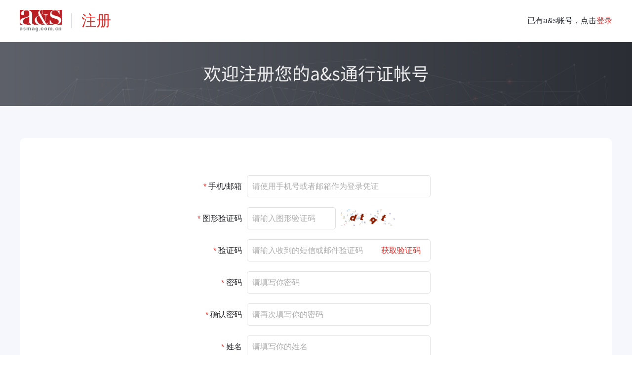

--- FILE ---
content_type: text/html; charset=utf-8
request_url: https://api.asmag.com.cn/register.html?forward=https%3A%2F%2Fwww.asmag.com.cn%2Fnews%2F201810%2F96136.html
body_size: 8717
content:

<!DOCTYPE html PUBLIC "-//W3C//DTD XHTML 1.0 Transitional//EN" "http://www.w3.org/TR/xhtml1/DTD/xhtml1-transitional.dtd">
<html xmlns="http://www.w3.org/1999/xhtml" xml:lang="en">
<head>
    <meta http-equiv="Content-Type" content="text/html;charset=UTF-8">
    <meta content="width=device-width, initial-scale=1.0, minimum-scale=1.0, maximum-scale=1.0,user-scalable=no" name="viewport" id="viewport" />
    <title>注册 - 安防知识网 - a&s传媒</title>
    <meta name="keywords" content="电子技术资讯,行业应用,专业论坛,咨询调研,安防知识">
    <meta name="description" content="a&s传媒为中国电子制造业的工程和技术族群提供所需的技术资讯及服务，内容覆盖安防知识、工业电子、汽车电子、智能制造、智慧安防、医疗电子、金融零售、智能家居、网络安全、人工智能、大数据和云计算、网络通信、传感技术、物联网、光电显示、半导体核心技术等行业应用和技术领域，并提供从线上到线下的全方位的专业技术营销服务，包含专业论坛、咨询调研等。">
    <link rel="stylesheet" type="text/css" href="https://jc.asmag.com.cn/publics/content/2020/css/reset.css?20220921" />
    <link rel="stylesheet" type="text/css" href="https://jc.asmag.com.cn/publics/content/2020/css/public.css?20220921" />
    <link rel="stylesheet" href="https://jc.asmag.com.cn/publics/layer/layui/css/layui.css"  media="all">
    <script type="text/javascript" src="https://jc.asmag.com.cn/publics/js/jquery-1.8.3.min.js"></script>
    <script src="https://jc.asmag.com.cn/publics/layer/layui/layui.js" charset="utf-8"></script>
        <link rel="stylesheet" type="text/css" href="https://jc.asmag.com.cn/publics/content/2020/css/reg.css?202209212" />
        <link rel="stylesheet" type="text/css" href="https://jc.asmag.com.cn/publics/content/2020/css/style.css?202209212" />
        </head>
<body>
<div id="header">
    <div class="w1200 cl">
        <div class="logo fl">
            <h1 class="cl">
                <a href="https://www.asmag.com.cn/"><img src="https://jc.asmag.com.cn/publics/content/2020/images/logo.png" alt="a&s"></a>
                <span>注册</span>
            </h1>
        </div>
                <div class="logOn fr">已有a&s账号，点击<a href="login.html" target="_blank">登录</a></div>
            </div>
</div>

<style type="text/css">
    .layui-form-item { margin-bottom: 0px}
    .layui-select-title input.layui-unselect{ border-radius: 5px; font-size: 14px}
    .layui-form-item dl{ font-size: 14px;}
    .layui-form-checkbox{ padding-right: 0px;}
    .layui-transfer-box .layui-form-checkbox{ margin-top: 10px; margin-top: 10px!important}
    .layui-transfer-data p.layui-none {font-size: 14px;}
</style>
<!-- 注册 -->
<div id="regBox">
    <div class="adBanner">
        <a>
            <img src="https://jc.asmag.com.cn/publics/content/2020/images/reg.jpg" alt="电子报投稿" />
        </a>
    </div>
    <div class="regCon">
        <div class="w1200">
            <div class="regConTable">
                <div class="regTableList">

                        <ul class="regTableUl regTableUlPre">
                            <form action="" class="layui-form">
                            <li class="cl"><span class="fl name"><i>* </i>手机/邮箱</span><input type="text" class="inputBox" name="username" placeholder="请使用手机号或者邮箱作为登录凭证" lay-verType="tips" lay-verify="username"/></li>
                            <li class="cl codeIMGBox">
                                    <span class="fl name"><i>* </i>图形验证码</span>
                                    <input type="text" class="inputBox" name="yzm" placeholder="请输入图形验证码" lay-verType="tips" lay-verify="required" lay-reqText="图形验证码不能为空"/>
                                    <div class="codeIMG">
                                        <input type="hidden" value="regper"  name="yzmtype">
                                        <span><img src="/verify/regper.html" onclick="changeImgCode(this)" /></span>
                                    </div>
                            </li>
                            <li class="cl">
                                <span class="fl name"><i>* </i>验证码</span>
                                <div class="inputCodeBox">
                                    <input type="hidden" name="type" value="check">
                                    <input type="text" class="inputBox" name="code" placeholder="请输入收到的短信或邮件验证码" lay-verType="tips" lay-verify="code"/>
                                    <div class="codeIMG"><button type="button" class="numCodeBtn numCodeBtn2" onclick="sendCode(this);">获取验证码</button></div>
                                </div>
                            </li>
                            <li class="cl"><span class="fl name"><i>* </i>密码</span><input type="password" placeholder="请填写你密码"  class="inputBox" name="password" lay-verType="tips" lay-verify="pass"/></li>
                            <li class="cl"><span class="fl name"><i>* </i>确认密码</span><input type="password" placeholder="请再次填写你的密码"  class="inputBox" name="password2" lay-verType="tips" lay-verify="pass2"/></li>
                            <li class="cl"><span class="fl name"><i>* </i>姓名</span><input type="text" placeholder="请填写你的姓名" class="inputBox" name="relname" lay-verType="tips" lay-verify="relname"/></li>
                            <li class="cl"><span class="fl name"><i>* </i>公司名称</span><input type="text" placeholder="请填写你的公司名" class="inputBox" name="company" lay-verType="tips" lay-verify="company" /></li>

                                <li class="cl">
                                    <div class="layui-form-item">
                                    <span class="fl name"><i>* </i>职位</span>
                                    <div class="layui-input-inline" style="border-radius: 5px">
                                        <select name="zhiwei" lay-verType="tips" lay-verify="required" lay-reqText="请选择职位">
                                            <option value="">请选择职位</option>
                                                                                        <option value="3949">总经理/副总经理</option>
                                                                                        <option value="3950">研发工程师</option>
                                                                                        <option value="3951">销售</option>
                                                                                        <option value="3952">测试与技术支持</option>
                                                                                        <option value="3953">CTO/技术总监</option>
                                                                                        <option value="3954">采购与供应商管理</option>
                                                                                        <option value="3955">市场推广</option>
                                                                                        <option value="3956">学术研究</option>
                                                                                        <option value="3957">项目管理</option>
                                                                                        <option value="3958">生产与制造管理</option>
                                                                                        <option value="3959">品质管理</option>
                                                                                        <option value="4012">研发管理</option>
                                                                                        <option value="4013">产品设计</option>
                                                                                    </select>
                                    </div>
                                    </div>
                                </li>
                            <li class="cl">
                                <div class="layui-form-item">
                                <span class="fl name"><i>* </i>公司性质</span>
                                <div class="layui-input-inline">
                                    <select name="xingzhi1" lay-filter="xingzhi" lay-verType="tips" lay-verify="required" lay-reqText="请选择公司性质">
                                        <option value="">请选择公司性质</option>
                                                                                <option value="3795">产品及方案提供商</option>
                                                                                <option value="3796">集成商</option>
                                                                                <option value="3797">工程商</option>
                                                                                <option value="3799">甲方用户</option>
                                                                                <option value="3960">计算机及外设装置</option>
                                                                                <option value="3961">消费电子系统</option>
                                                                                <option value="3962">通讯网络装置</option>
                                                                                <option value="3963">自动化与其他电子设备</option>
                                                                                <option value="3964">半导体及零件供应商</option>
                                                                                <option value="3965">产业服务</option>
                                                                                <option value="4015">平台服务商</option>
                                                                                <option value="4016">金融机构</option>
                                                                                <option value="4017">研究单位</option>
                                                                            </select>
                                </div>
                                <div class="layui-input-inline" style="width: 21.5%;">
                                    <select name="xingzhi">
                                    </select>
                                </div>
                                </div>
                            </li>
                            <li class="cl">
                                <div class="layui-form-item">
                                    <span class="fl name">所在地区</span>
                                    <div class="layui-input-inline">
                                        <select name="areaid1" lay-filter="arear">
                                            <option value="">请选择省</option>
                                                                                        <option value="2">北京市</option>
                                                                                        <option value="3">上海市</option>
                                                                                        <option value="4">天津市</option>
                                                                                        <option value="5">重庆市</option>
                                                                                        <option value="6">河北省</option>
                                                                                        <option value="7">山西省</option>
                                                                                        <option value="8">内蒙古</option>
                                                                                        <option value="9">辽宁省</option>
                                                                                        <option value="10">吉林省</option>
                                                                                        <option value="11">黑龙江省</option>
                                                                                        <option value="12">江苏省</option>
                                                                                        <option value="13">浙江省</option>
                                                                                        <option value="14">安徽省</option>
                                                                                        <option value="15">福建省</option>
                                                                                        <option value="16">江西省</option>
                                                                                        <option value="17">山东省</option>
                                                                                        <option value="18">河南省</option>
                                                                                        <option value="19">湖北省</option>
                                                                                        <option value="20">湖南省</option>
                                                                                        <option value="21">广东省</option>
                                                                                        <option value="22">广西省</option>
                                                                                        <option value="23">海南省</option>
                                                                                        <option value="24">四川省</option>
                                                                                        <option value="25">贵州省</option>
                                                                                        <option value="26">云南省</option>
                                                                                        <option value="27">西藏</option>
                                                                                        <option value="28">陕西省</option>
                                                                                        <option value="29">甘肃省</option>
                                                                                        <option value="30">青海省</option>
                                                                                        <option value="31">宁夏</option>
                                                                                        <option value="32">新疆</option>
                                                                                        <option value="33">台湾省</option>
                                                                                        <option value="34">香港</option>
                                                                                        <option value="35">澳门</option>
                                                                                    </select>
                                    </div>
                                    <div class="layui-input-inline" style="width: 21.5%">
                                        <select name="areaid">
                                        </select>
                                    </div>
                                </div>
                            </li>

                            <li class="cl checkboxLi">
                                <span class="fl name"></span>
                                <div class="checkBox">
                                    <input type="checkbox" name="morning" id="morning1">
                                    <label for="morning1" class="checkBoxLabel">工作日接收“早安”电子报</label>
                                </div>
                            </li>

                            <li class="cl checkboxLi">
                                <span class="fl name"></span>
                                <div class="checkBox">
                                    <input type="checkbox" value="1" name="protocol" id="protocol1" lay-verType="tips" lay-verify="protocol">
                                    <label for="protocol1" class="checkBoxLabel"><i style="color: red">*&nbsp;</i>我已阅读并同意<a onclick="showProtocol()">《网络注册服务使用协议》</a></label>
                                </div>
                            </li>
                            <li class="cl regBtn">
                                <span class="fl name"></span>
                                <div class="fl">
                                    <input type="submit" value="注册" class="redBtn" lay-submit lay-filter="reg">
                                </div>
                            </li>
                            </form>
                        </ul>

                </div>
            </div>
        </div>
    </div>
</div>
<!-- /注册 -->
<div style="display: none" id="showprotocol">
    <style type="text/css">
        pre{padding:15px; margin:0; font:12px/22px "宋体"; line-height: 32px}
        pre {
            white-space: pre-wrap;
            white-space: -moz-pre-wrap;
            white-space: -pre-wrap;
            white-space: -o-pre-wrap;
            word-wrap: break-word;
        }
    </style>
    <pre>
                            欢迎您注册成为安防知识网用户

请仔细阅读下面的协议，只有接受协议才能继续进行注册。 
1．服务条款的确认和接纳
　　安防知识网用户服务的所有权和运作权归安防知识网拥有。安防知识网所提供的服务将按照有关章程、服务条款和操作规则严格执行。用户通过注册程序点击“我同意” 按钮，即表示用户与安防知识网达成协议并接受所有的服务条款。
2．安防知识网服务简介
　　安防知识网通过国际互联网为用户提供新闻及文章浏览、图片浏览、软件下载、网上留言和BBS论坛等服务。
　　用户必须： 
　　1)购置设备，包括个人电脑一台、调制解调器一个及配备上网装置。 
　　2)个人上网和支付与此服务有关的电话费用、网络费用。
　　用户同意： 
　　1)提供及时、详尽及准确的个人资料。 
　　2)不断更新注册资料，符合及时、详尽、准确的要求。所有原始键入的资料将引用为注册资料。 
　　3)用户同意遵守《中华人民共和国保守国家秘密法》、《中华人民共和国计算机信息系统安全保护条例》、《计算机软件保护条例》等有关计算机及互联网规定的法律和法规、实施办法。在任何情况下，安防知识网合理地认为用户的行为可能违反上述法律、法规，安防知识网可以在任何时候，不经事先通知终止向该用户提供服务。用户应了解国际互联网的无国界性，应特别注意遵守当地所有有关的法律和法规。
3． 服务条款的修改
　　安防知识网会不定时地修改服务条款，服务条款一旦发生变动，将会在相关页面上提示修改内容。如果您同意改动，则再一次点击“我同意”按钮。 如果您不接受，则及时取消您的用户使用服务资格。
4． 服务修订
　　安防知识网保留随时修改或中断服务而不需知照用户的权利。安防知识网行使修改或中断服务的权利，不需对用户或第三方负责。
5． 用户隐私制度
　　尊重用户个人隐私是安防知识网的基本政策。安防知识网不会公开、编辑或透露用户的注册信息，除非有法律许可要求，或安防知识网在诚信的基础上认为透露这些信息在以下三种情况是必要的： 
　　1)遵守有关法律规定，遵从合法服务程序。 
　　2)保持维护安防知识网的商标所有权。 
　　3)在紧急情况下竭力维护用户个人和社会大众的隐私安全。 
　　4)符合其他相关的要求。 
6．用户的帐号，密码和安全性
　　一旦注册成功成为安防知识网用户，您将得到一个密码和帐号。如果您不保管好自己的帐号和密码安全，将对因此产生的后果负全部责任。另外，每个用户都要对其帐户中的所有活动和事件负全责。您可随时根据指示改变您的密码，也可以结束旧的帐户重开一个新帐户。用户同意若发现任何非法使用用户帐号或安全漏洞的情况，立即通知安防知识网。
7． 免责条款
　　用户明确同意网站服务的使用由用户个人承担风险。 　　 
　　安防知识网不作任何类型的担保，不担保服务一定能满足用户的要求，也不担保服务不会受中断，对服务的及时性，安全性，出错发生都不作担保。用户理解并接受：任何通过安防知识网服务取得的信息资料的可靠性取决于用户自己，用户自己承担所有风险和责任。 
8．有限责任
　　安防知识网对任何直接、间接、偶然、特殊及继起的损害不负责任。
9． 不提供零售和商业性服务 
　　用户使用网站服务的权利是个人的。用户只能是一个单独的个体而不能是一个公司或实体商业性组织。用户承诺不经安防知识网同意，不能利用网站服务进行销售或其他商业用途。
10．用户责任 
　　用户单独承担传输内容的责任。用户必须遵循： 
　　1)从中国境内向外传输技术性资料时必须符合中国有关法规。 
　　2)使用网站服务不作非法用途。 
　　3)不干扰或混乱网络服务。 
　　4)不在论坛BBS或留言簿发表任何与政治相关的信息。 
　　5)遵守所有使用网站服务的网络协议、规定、程序和惯例。
　　6)不得利用本站危害国家安全、泄露国家秘密，不得侵犯国家社会集体的和公民的合法权益。
　　7)不得利用本站制作、复制和传播下列信息： 
　　　1、煽动抗拒、破坏宪法和法律、行政法规实施的；
　　　2、煽动颠覆国家政权，推翻社会主义制度的；
　　　3、煽动分裂国家、破坏国家统一的；
　　　4、煽动民族仇恨、民族歧视，破坏民族团结的；
　　　5、捏造或者歪曲事实，散布谣言，扰乱社会秩序的；
　　　6、宣扬封建迷信、淫秽、色情、赌博、暴力、凶杀、恐怖、教唆犯罪的；
　　　7、公然侮辱他人或者捏造事实诽谤他人的，或者进行其他恶意攻击的；
　　　8、损害国家机关信誉的；
　　　9、其他违反宪法和法律行政法规的；
　　　10、进行商业广告行为的。
　　用户不能传输任何教唆他人构成犯罪行为的资料；不能传输长国内不利条件和涉及国家安全的资料；不能传输任何不符合当地法规、国家法律和国际法 律的资料。未经许可而非法进入其它电脑系统是禁止的。若用户的行为不符合以上的条款，安防知识网将取消用户服务帐号。
11．网站内容的所有权
　　安防知识网定义的内容包括：文字、软件、声音、相片、录象、图表；在广告中全部内容；电子邮件的全部内容；安防知识网为用户提供的商业信息。所有这些内容受版权、商标、标签和其它财产所有权法律的保护。所以，用户只能在安防知识网和广告商授权下才能使用这些内容，而不能擅自复制、篡改这些内容、或创造与内容有关的派生产品。
12．附加信息服务
　　用户在享用安防知识网提供的免费服务的同时，同意接受安防知识网提供的各类附加信息服务。
13．解释权
　　本注册协议的解释权归安防知识网所有。如果其中有任何条款与国家的有关法律相抵触，则以国家法律的明文规定为准。 
    </pre>
</div>
<script src="https://jc.asmag.com.cn/publics/js/mytool.js?20220921"></script>
<script type="text/javascript" src="https://jc.asmag.com.cn/publics/content/2020/js/register.js?20220921"></script>
<script>
    $(function() {
        regInit('');
    });
</script>
<div id="regSuccessBlock"></div>
<div id="regSuccessPop">
    <div class="regOkImg"><img src="https://jc.asmag.com.cn/publics/content/2020/images/regOkImg.png" alt="注册成功" /></div>
    <p>恭喜您注册成功</p>
    <a href="upregister.html?forward=https%3A%2F%2Fwww.asmag.com.cn%2Fnews%2F201810%2F96136.html" class="regSuccessBtn redBtn">升级企业会员</a>
    <a href="https://www.asmag.com.cn/news/201810/96136.html" class="regSuccessBtn redBorderBtn">跳过</a>
    <!--div class="closePop" onclick="$('#regSuccessPop').hide();$('#regSuccessBlock').hide();"></div-->
</div>
<div id="footerBar">

    <div class="w1200 cl">

        <div class="footerBarTop cl">

            <div class="aboutUs fl">

                <div class="footerBarTitle">关于我们</div>

                <p>a&s传媒是全球知名展览公司法兰克福展览集团旗下的专业媒体平台，自1994年品牌成立以来，一直专注于安全&自动化产业前沿产品、技术及市场趋势的专业媒体传播和品牌服务。从安全管理到产业数字化，a&s传媒拥有首屈一指的国际行业展览会资源以及丰富的媒体经验，提供媒体、活动、展会等整合营销服务。</p>

            </div>

            <div class="sitemap fl cl">

                <div class="sitemapList fl">

                    <ul>

                        <li class="footerBarTitle">频道&服务</li>

                        <li><a href="https://www.asmag.com.cn/news" target="_blank">安防资讯</a></li>

                        <li><a href="https://www.asmag.com.cn/test" target="_blank">产品测评</a></li>

                        <li><a href="https://www.asmag.com.cn/acticity/luntan" target="_blank">专题论坛</a></li>

                        <li><a href="https://www.asmag.com.cn/special" target="_blank">最新专题</a></li>

                        <li><a href="https://space.asmag.com.cn/" target="_blank">企业大全</a></li>

                        <li><a href="https://www.asmag.com.cn/tag/" target="_blank">知识标签</a></li>

                    </ul>

                </div>

                <div class="sitemapList fl">

                    <ul>

                        <li class="footerBarTitle">支持与服务</li>

                        <li><a href="https://www.asmag.com.cn/about_us/aboutus.html" target="_blank">关于我们</a></li>

                        <li><a href="https://www.asmag.com.cn/about_us/yhxy.html" target="_blank">用户协议</a></li>

                        <!--li><a href="https://www.asmag.com.cn/about_us/ditu.html" target="_blank">网站地图</a></li-->

                        <li><a href="https://www.asmag.com.cn/about_us/bqsm.html" target="_blank">版权声明</a></li>

                        <li><a href="https://www.asmag.com.cn/about_us/ggfu.html" target="_blank">广告服务</a></li>

                        <li><a href="https://www.asmag.com.cn/about_us/lianjie.html" target="_blank">友情链接</a></li>

                        <li><a href="https://www.asmag.com.cn/about_us/lxwm.html" target="_blank">联系我们 </a></li>

                    </ul>

                </div>

                <div class="sitemapList fl">

                    <ul>

                        <li class="footerBarTitle">全球网站</li>

                        <li><a href="https://www.messefrankfurt.com/frankfurt/en.html" target="_blank">法兰克福</a></li>

                        <li><a href="https://www.asmag.com/" target="_blank">asmag.com</a></li>

                        <li><a href="https://www.asmag.com.cn/" target="_blank">asmag.com.cn</a></li>

                        <li><a href="https://www.asmag.com.tw/" target="_blank">中国台湾智慧安防网</a></li>

                    </ul>

                </div>

            </div>

            <div class="shareBox fl">

                <ul class="cl">

                    <li class="fl weChat">

                        <a class="db por" href="javascript:void(0);">

                            <i></i>微信

                            <div class="weChatDown cl">

                                <div class="weChatCode fl">

                                    <img src="https://jc.asmag.com.cn/publics/content/2020/images/gfwxCode.jpg" alt="a&s官方微信" />

                                    <p>a&s官方微信</p>

                                </div>

                               <!-- <div class="weChatCode fr">

                                    <img src="https://jc.asmag.com.cn/publics/content/2020/images/asqzCode.jpg" alt="a&s群主" />

                                    <p>a&s群主</p>

                                </div>-->

                                <span></span>

                            </div>

                            <div class="line"></div>

                        </a>

                    </li>

                    <li class="fl qq"><a class="db" href="tencent://message/?uin=1036458274" target="_blank"><i></i>QQ</a></li>

                    <li class="fl wb"><a class="db" href="https://weibo.com/asmag?is_hot=1" target="_blank"><i></i>微博</a></li>

                    <li class="fl sh"><a class="db" href="https://baijiahao.baidu.com/builder/rc/content?currentPage=1&pageSize=10&search=&type=&collection=" target="_blank"><i></i>百家号</a></li>

                    <li class="fl tt"><a class="db" href="https://www.toutiao.com/c/user/token/MS4wLjABAAAApWYMNbqd3uoe4xtJUMQRWJxS-GU_TaLORNZRVhHT6U8/" target="_blank"><i></i>头条号</a></li>

                    <li class="fl zh"><a class="db" href="https://www.zhihu.com/org/an-fang-zhi-shi-wang-41" target="_blank"><i></i>知乎号</a></li>

                </ul>

            </div>

        </div>

        <div class="footerBarTop cl" style="font-size: 14px; line-height: 30px; color: #8d8e92; padding:35px 0;">免责声明：本站所使用的字体和图片文字等素材部分来源于互联网共享平台。如使用任何字体和图片文字有冒犯其版权所有方的，皆为无意。如您是字体厂商、图片文字厂商等版权方，且不允许本站使用您的字体和图片文字等素材，请联系我们，本站核实后将立即删除！任何版权方从未通知联系本站管理者停止使用，并索要赔偿或上诉法院的，均视为新型网络碰瓷及敲诈勒索，将不予任何的法律和经济赔偿！敬请谅解！</div>

        <div class="footerInfo cl">

            <div class="footerInfoFont fl">© 2024 - 2030 Messe Frankfurt (Shenzhen) Co., Ltd, All rights reserved.<br/>法兰克福展览（深圳）有限公司版权所有 <a class="ICP" href="https://beian.miit.gov.cn/" target="_blank">粤ICP备12072668号</a>

<a class="ICP" href="http://www.beian.gov.cn/portal/registerSystemInfo?recordcode=44030402000264" target="_blank"><img src="https://jc.asmag.com.cn/publics/content/2020/images/bianan.png" style="width:15px;height:15px;margin:5px 0 0 0;"/>粤公网安备 44030402000264号</a></div>

            <div class="mfLogo fr"><img src="https://jc.asmag.com.cn/publics/content/2020/images/mfLogo.png" alt="法兰克福" /></div>

        </div>

    </div>

</div>

<!-- /底部 -->



<!-- 返回顶部 -->

<div id="fixedRight">

    <div class="feedBack"><a href="https://www.asmag.com.cn/about_us/weiti.html" target="_blank">用户<br/>反馈</a></div>

    <div class="gotop"><a href="javascript:void(0);"><i></i></a></div>

</div>




<script type="text/javascript">
 var _hmt = _hmt || [];
(function() {
var s = document.getElementsByTagName("script")[0];
var asmag = document.createElement("script");
asmag.src = "https://api.asmag.com.cn/publics/js/asmag.js?v=1";
s.parentNode.insertBefore(asmag, s);
var hm = document.createElement("script");
hm.src = "//hm.baidu.com/hm.js?a4619b39fcae409c33218007666af0b7";
s.parentNode.insertBefore(hm, s);
})();
</script>


</body>

</html>




--- FILE ---
content_type: application/javascript
request_url: https://jc.asmag.com.cn/publics/js/mytool.js?20220921
body_size: 711
content:
function isPhone(phone){
    var com_val=$.trim(phone);
    var regs="^0?(13|15|17|18|14|16|19)[0-9]{9}$";
    var re=new RegExp(regs);
    if(!com_val){
        return '';
    }else{
        if(!re.test(com_val)){
            return false;
        }else{
            return com_val;
        }
    }
}
function isEmail(email) {
    var com_val=$.trim(email);
    var regs="^[\\w-]+(\\.[\\w-]+)*@[\\w-]+(\\.[\\w-]+)+$"
    var re=new RegExp(regs);
    if(!com_val){
        return '';
    }else{
        if(!re.test(com_val)){
            return false;
        }else{
            return com_val;
        }
    }
}
function getyzm(pobj){
    var code=false;
    if ($(pobj).find('input[name="yzm"]').length>0) {
        code = $.trim($(pobj).find('input[name="yzm"]').val());
    }
    return code;
}

function changeImgCode(ob)
{
    let url = $(ob).attr('src');
    let arr = new Array()
    arr = url.split('?');
    $(ob).attr('src',arr[0] + '?rand='+Math.random());
}

function checkCompany(com_val)
{
    var minlen=4;
    var maxlen=60;
    let str = '';
    if(!com_val){
        str = '请输入公司名';
    }else if(com_val.length>maxlen || com_val.length<minlen){
        str = "公司名长度"+minlen+"-"+maxlen+"位";
    }else{
        return true;
    }
    return str;
}
function checkName(com_val)
{
    let minlen=2;
    let maxlen=20;
    let str = '';
    if(!com_val){
        str = "请填写姓名";
    }else if(com_val.length>maxlen || com_val.length<minlen){
        str = "姓名长度"+minlen+"-"+maxlen+"字";
    }else{
        return true;
    }
    return str;
}

var countdown=60;
function codeTime(obj) {
    if (countdown == 0) {
        obj.removeAttribute("disabled");
        obj.innerHTML="获取验证码";
        obj.style.color="#3485FF";
        countdown = 60;
        codeflag=true;
        return;
    } else {
        obj.setAttribute("disabled", true);
        obj.innerHTML = countdown + "秒后重试";
        obj.style.color="#999999";
        countdown--;
    }
    setTimeout(function() {
            codeTime(obj) }
        ,1000)
}
function jsLoad(url){
    var shm = document.createElement("script");
    shm.src = url;
    var s = document.getElementsByTagName("script")[0];
    s.parentNode.insertBefore(shm, s);
}

function allLogin(logincode,_prefix,_suffix)
{
    let host = new Array('www','user','space','product');
    let hosts = '';
    for(var i=0;i< host.length;i++) {
        hosts = 'https://'+ _prefix + host[i] + _suffix + '/oauthlogin/'+logincode+'.html';
        jsLoad(hosts);
    }
}
function ossLogin(logincode,_prefix,types)
{
    return 'https://'+ _prefix + 'api.asmag.com.cn/osslogin?code='+logincode+'&type='+types;
}



